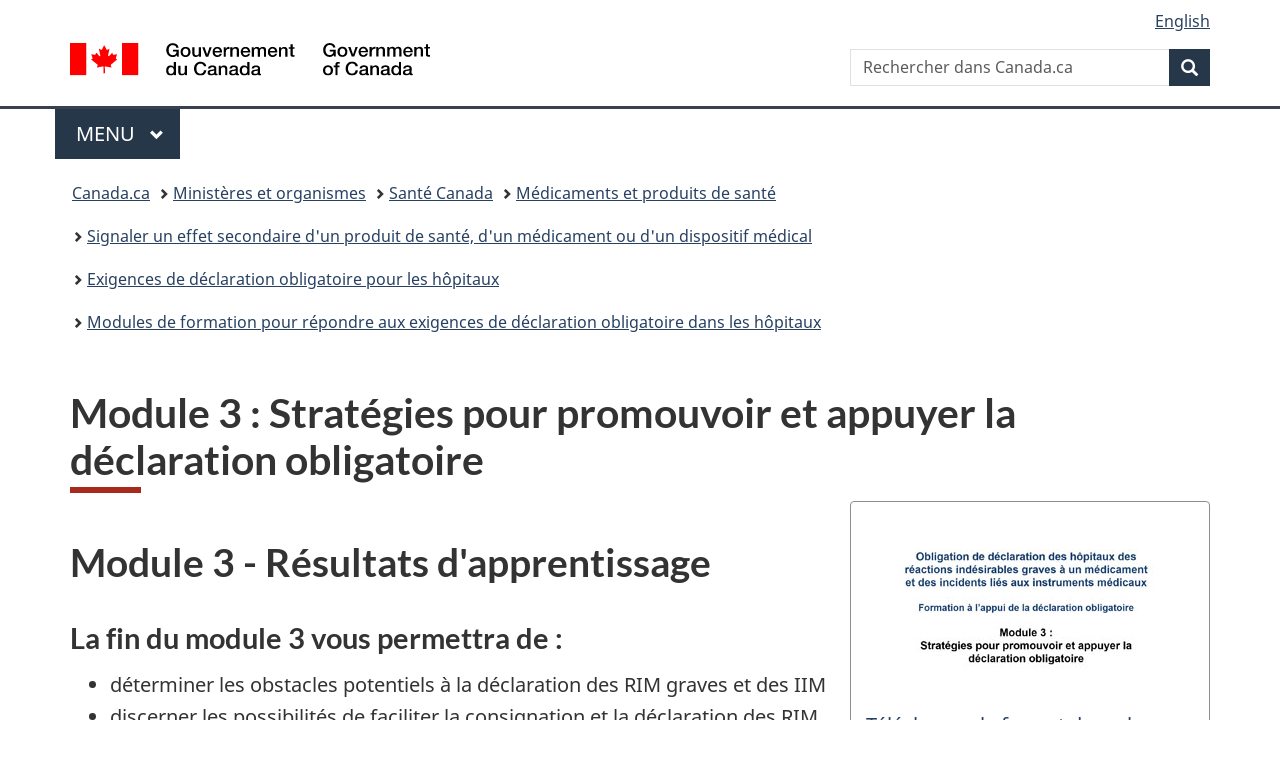

--- FILE ---
content_type: text/html;charset=utf-8
request_url: https://www.canada.ca/fr/sante-canada/services/medicaments-produits-sante/medeffet-canada/declaration-effets-indesirables/declaration-obligatoire-hopitaux/education/module-3.html
body_size: 15470
content:
<!doctype html>


<html class="no-js" dir="ltr" lang="fr" xmlns="http://www.w3.org/1999/xhtml">

<head prefix="og: http://ogp.me/ns#">
    
<meta http-equiv="X-UA-Compatible" content="IE=edge"/>
<meta charset="utf-8"/>
<title>Module 3 :  Stratégies pour promouvoir et appuyer la déclaration obligatoire - Canada.ca</title>
<meta content="width=device-width,initial-scale=1" name="viewport"/>


	<link rel="schema.dcterms" href="http://purl.org/dc/terms/"/>
	<link rel="canonical" href="https://www.canada.ca/fr/sante-canada/services/medicaments-produits-sante/medeffet-canada/declaration-effets-indesirables/declaration-obligatoire-hopitaux/education/module-3.html"/>
    <link rel="alternate" hreflang="fr" href="https://www.canada.ca/fr/sante-canada/services/medicaments-produits-sante/medeffet-canada/declaration-effets-indesirables/declaration-obligatoire-hopitaux/education/module-3.html"/>
	
        <link rel="alternate" hreflang="en" href="https://www.canada.ca/en/health-canada/services/drugs-health-products/medeffect-canada/adverse-reaction-reporting/mandatory-hospital-reporting/education/module-3.html"/>
	
	
		<meta name="description" content="Le module éducatif aide à identifier et à surmonter les obstacles à la déclaration obligatoire des effets indésirables des médicaments et des incidents liés aux instruments médicaux dans les hôpitaux, à reconnaître les possibilités.
"/>
	
	
		<meta name="keywords" content="module pédagogique, Formation à l’appui, déclaration obligatoire, hôpitaux, réactions indésirables graves à un médicament, RIM graves, effet secondaire, effet indésirable, EI, incidents liés aux instruments médicaux, IIM, promouvoir, appuyer, obstacles, consignation, stratégies, systèmes, appuyer la mise en œuvre, engagement commun, innocuité des produits de santé, principaux partenaires
"/>
	
	
		<meta name="author" content="Santé Canada"/>
	
	
		<meta name="dcterms.title" content="Module 3 :  Stratégies pour promouvoir et appuyer la déclaration obligatoire"/>
	
	
		<meta name="dcterms.description" content="Le module éducatif aide à identifier et à surmonter les obstacles à la déclaration obligatoire des effets indésirables des médicaments et des incidents liés aux instruments médicaux dans les hôpitaux, à reconnaître les possibilités.
"/>
	
	
		<meta name="dcterms.creator" content="Santé Canada"/>
	
	
	
		<meta name="dcterms.language" title="ISO639-2/T" content="fra"/>
	
	
	
		<meta name="dcterms.issued" title="W3CDTF" content="2020-02-06"/>
	
	
		<meta name="dcterms.modified" title="W3CDTF" content="2020-02-06"/>
	
	
	
		<meta name="dcterms.spatial" content="Canada"/>
	
	
		<meta name="dcterms.type" content="éducation et sensibilisation"/>
	
	
	
	
	
		<meta name="dcterms.identifier" content="Santé_Canada"/>
	
	
	
        



	<meta prefix="fb: https://www.facebook.com/2008/fbml" property="fb:pages" content="378967748836213, 160339344047502, 184605778338568, 237796269600506, 10860597051, 14498271095, 209857686718, 160504807323251, 111156792247197, 113429762015861, 502566449790031, 312292485564363, 1471831713076413, 22724568071, 17294463927, 1442463402719857, 247990812241506, 730097607131117, 1142481292546228, 1765602380419601, 131514060764735, 307780276294187, 427238637642566, 525934210910141, 1016214671785090, 192657607776229, 586856208161152, 1146080748799944, 408143085978521, 490290084411688, 163828286987751, 565688503775086, 460123390028, 318424514044, 632493333805962, 370233926766473, 173004244677, 1562729973959056, 362400293941960, 769857139754987, 167891083224996, 466882737009651, 126404198009505, 135409166525475, 664638680273646, 169011506491295, 217171551640146, 182842831756930, 1464645710444681, 218822426028, 218740415905, 123326971154939, 125058490980757, 1062292210514762, 1768389106741505, 310939332270090, 285960408117397, 985916134909087, 655533774808209, 1522633664630497, 686814348097821, 230798677012118, 320520588000085, 103201203106202, 273375356172196, 61263506236, 353102841161, 1061339807224729, 1090791104267764, 395867780593657, 1597876400459657, 388427768185631, 937815283021844, 207409132619743, 1952090675003143, 206529629372368, 218566908564369, 175257766291975, 118472908172897, 767088219985590, 478573952173735, 465264530180856, 317418191615817, 428040827230778, 222493134493922, 196833853688656, 194633827256676, 252002641498535, 398018420213195, 265626156847421, 202442683196210, 384350631577399, 385499078129720, 178433945604162, 398240836869162, 326182960762584, 354672164565195, 375081249171867, 333050716732105, 118996871563050, 240349086055056, 119579301504003, 185184131584797, 333647780005544, 306255172770146, 369589566399283, 117461228379000, 349774478396157, 201995959908210, 307017162692056, 145928592172074, 122656527842056">


	


    


	<script src="//assets.adobedtm.com/be5dfd287373/abb618326704/launch-3eac5e076135.min.js"></script>










<link rel="stylesheet" href="https://use.fontawesome.com/releases/v5.15.4/css/all.css" integrity="sha256-mUZM63G8m73Mcidfrv5E+Y61y7a12O5mW4ezU3bxqW4=" crossorigin="anonymous"/>
<script blocking="render" src="/etc/designs/canada/wet-boew/js/gcdsloader.min.js"></script>
<link rel="stylesheet" href="/etc/designs/canada/wet-boew/css/theme.min.css"/>
<link href="/etc/designs/canada/wet-boew/assets/favicon.ico" rel="icon" type="image/x-icon"/>
<noscript><link rel="stylesheet" href="/etc/designs/canada/wet-boew/css/noscript.min.css"/></noscript>







                              <script>!function(a){var e="https://s.go-mpulse.net/boomerang/",t="addEventListener";if("False"=="True")a.BOOMR_config=a.BOOMR_config||{},a.BOOMR_config.PageParams=a.BOOMR_config.PageParams||{},a.BOOMR_config.PageParams.pci=!0,e="https://s2.go-mpulse.net/boomerang/";if(window.BOOMR_API_key="KBFUZ-C9D7G-RB8SX-GRGEN-HGMC9",function(){function n(e){a.BOOMR_onload=e&&e.timeStamp||(new Date).getTime()}if(!a.BOOMR||!a.BOOMR.version&&!a.BOOMR.snippetExecuted){a.BOOMR=a.BOOMR||{},a.BOOMR.snippetExecuted=!0;var i,_,o,r=document.createElement("iframe");if(a[t])a[t]("load",n,!1);else if(a.attachEvent)a.attachEvent("onload",n);r.src="javascript:void(0)",r.title="",r.role="presentation",(r.frameElement||r).style.cssText="width:0;height:0;border:0;display:none;",o=document.getElementsByTagName("script")[0],o.parentNode.insertBefore(r,o);try{_=r.contentWindow.document}catch(O){i=document.domain,r.src="javascript:var d=document.open();d.domain='"+i+"';void(0);",_=r.contentWindow.document}_.open()._l=function(){var a=this.createElement("script");if(i)this.domain=i;a.id="boomr-if-as",a.src=e+"KBFUZ-C9D7G-RB8SX-GRGEN-HGMC9",BOOMR_lstart=(new Date).getTime(),this.body.appendChild(a)},_.write("<bo"+'dy onload="document._l();">'),_.close()}}(),"".length>0)if(a&&"performance"in a&&a.performance&&"function"==typeof a.performance.setResourceTimingBufferSize)a.performance.setResourceTimingBufferSize();!function(){if(BOOMR=a.BOOMR||{},BOOMR.plugins=BOOMR.plugins||{},!BOOMR.plugins.AK){var e=""=="true"?1:0,t="",n="clm757icc2txg2lvqm3a-f-7e2604a62-clientnsv4-s.akamaihd.net",i="false"=="true"?2:1,_={"ak.v":"39","ak.cp":"780901","ak.ai":parseInt("231651",10),"ak.ol":"0","ak.cr":8,"ak.ipv":4,"ak.proto":"h2","ak.rid":"3e4f740a","ak.r":51208,"ak.a2":e,"ak.m":"dscb","ak.n":"essl","ak.bpcip":"18.217.254.0","ak.cport":59156,"ak.gh":"23.209.83.15","ak.quicv":"","ak.tlsv":"tls1.3","ak.0rtt":"","ak.0rtt.ed":"","ak.csrc":"-","ak.acc":"","ak.t":"1769308982","ak.ak":"hOBiQwZUYzCg5VSAfCLimQ==axmfPc/x1nzyqy0BN5m/QVGelD8ZejrZJigZc7na+WLbdvUsnlRnCg2uDWIxBvlpqhagiTceSJY9tKGYuIj8egzpajVGWtyjpBry+qcOBVW88YtbaXf8fDX5YDKHooTDjRZL9YrpWeHRqY5gojeGQzVbC6eHigIkVhLSiTcYUzfVhq3GqH9FgXpjcI2vtA1p9R/luelCQuSefDSXnsXf957umfxNkKlDEDCUy8sGUJdtOypFiJlIt+guTmfBsTmxjzS8OOlA/7fwLMuhlqfS5n3bMHVFz7N5YBB6KeJG+N9DI/gaJf145btTr1TBgdjvPgUZoLxQXKAk58Ybo8NlctoMHydrFYVenwlfC50nGiIgubXmpm5qbT/fOyM/JItzGlh1215Tfa9Icc7clsn4t5DCxo/VcoTbzGkIPtRrtUo=","ak.pv":"821","ak.dpoabenc":"","ak.tf":i};if(""!==t)_["ak.ruds"]=t;var o={i:!1,av:function(e){var t="http.initiator";if(e&&(!e[t]||"spa_hard"===e[t]))_["ak.feo"]=void 0!==a.aFeoApplied?1:0,BOOMR.addVar(_)},rv:function(){var a=["ak.bpcip","ak.cport","ak.cr","ak.csrc","ak.gh","ak.ipv","ak.m","ak.n","ak.ol","ak.proto","ak.quicv","ak.tlsv","ak.0rtt","ak.0rtt.ed","ak.r","ak.acc","ak.t","ak.tf"];BOOMR.removeVar(a)}};BOOMR.plugins.AK={akVars:_,akDNSPreFetchDomain:n,init:function(){if(!o.i){var a=BOOMR.subscribe;a("before_beacon",o.av,null,null),a("onbeacon",o.rv,null,null),o.i=!0}return this},is_complete:function(){return!0}}}}()}(window);</script></head>

<body vocab="http://schema.org/" typeof="WebPage" resource="#wb-webpage" class="">

    




    
        
        
        <div class="newpar new section">

</div>

    
        
        
        <div class="par iparys_inherited">

    
    
    
    
        
        
        <div class="global-header"><nav><ul id="wb-tphp">
	<li class="wb-slc"><a class="wb-sl" href="#wb-cont">Passer au contenu principal</a></li>
	<li class="wb-slc"><a class="wb-sl" href="#wb-info">Passer à « Au sujet du gouvernement »</a></li>
	
</ul></nav>

<header>
	<div id="wb-bnr" class="container">
		<div class="row">
			
			<section id="wb-lng" class="col-xs-3 col-sm-12 pull-right text-right">
    <h2 class="wb-inv">Sélection de la langue</h2>
    <div class="row">
        <div class="col-md-12">
            <ul class="list-inline mrgn-bttm-0">
                <li>
                    <a lang="en" href="/en/health-canada/services/drugs-health-products/medeffect-canada/adverse-reaction-reporting/mandatory-hospital-reporting/education/module-3.html">
                        
                        
                            <span class="hidden-xs" translate="no">English</span>
                            <abbr title="English" class="visible-xs h3 mrgn-tp-sm mrgn-bttm-0 text-uppercase" translate="no">en</abbr>
                        
                    </a>
                </li>
                
                
            </ul>
        </div>
    </div>
</section>
				<div class="brand col-xs-9 col-sm-5 col-md-4" property="publisher" resource="#wb-publisher" typeof="GovernmentOrganization">
					
                    
					
						
						<a href="/fr.html" property="url">
							<img src="/etc/designs/canada/wet-boew/assets/sig-blk-fr.svg" alt="Gouvernement du Canada" property="logo"/>
							<span class="wb-inv"> /
								
								<span lang="en">Government of Canada</span>
							</span>
						</a>
					
					<meta property="name" content="Gouvernement du Canada"/>
					<meta property="areaServed" typeof="Country" content="Canada"/>
					<link property="logo" href="/etc/designs/canada/wet-boew/assets/wmms-blk.svg"/>
				</div>
				<section id="wb-srch" class="col-lg-offset-4 col-md-offset-4 col-sm-offset-2 col-xs-12 col-sm-5 col-md-4">
					<h2>Recherche</h2>
					
<form action="/fr/sr/srb.html" method="get" name="cse-search-box" role="search">
	<div class="form-group wb-srch-qry">
		
		    <label for="wb-srch-q" class="wb-inv">Rechercher dans Canada.ca</label>
			<input id="wb-srch-q" list="wb-srch-q-ac" class="wb-srch-q form-control" name="q" type="search" value="" size="34" maxlength="170" placeholder="Rechercher dans Canada.ca"/>
		    
		

		<datalist id="wb-srch-q-ac">
		</datalist>
	</div>
	<div class="form-group submit">
	<button type="submit" id="wb-srch-sub" class="btn btn-primary btn-small" name="wb-srch-sub"><span class="glyphicon-search glyphicon"></span><span class="wb-inv">Recherche</span></button>
	</div>
</form>

				</section>
		</div>
	</div>
	<hr/>
	
	<div class="container"><div class="row">
		
        <div class="col-md-8">
        <nav class="gcweb-menu" typeof="SiteNavigationElement">
		<h2 class="wb-inv">Menu</h2>
		<button type="button" aria-haspopup="true" aria-expanded="false">Menu<span class="wb-inv"> principal</span> <span class="expicon glyphicon glyphicon-chevron-down"></span></button>
<ul role="menu" aria-orientation="vertical" data-ajax-replace="/content/dam/canada/sitemenu/sitemenu-v2-fr.html">
	<li role="presentation"><a role="menuitem" tabindex="-1" href="https://www.canada.ca/fr/services/emplois.html">Emplois et milieu de travail</a></li>
	<li role="presentation"><a role="menuitem" tabindex="-1" href="https://www.canada.ca/fr/services/immigration-citoyennete.html">Immigration et citoyenneté</a></li>
	<li role="presentation"><a role="menuitem" tabindex="-1" href="https://voyage.gc.ca/">Voyage et tourisme</a></li>
	<li role="presentation"><a role="menuitem" tabindex="-1" href="https://www.canada.ca/fr/services/entreprises.html">Entreprises et industrie</a></li>
	<li role="presentation"><a role="menuitem" tabindex="-1" href="https://www.canada.ca/fr/services/prestations.html">Prestations</a></li>
	<li role="presentation"><a role="menuitem" tabindex="-1" href="https://www.canada.ca/fr/services/sante.html">Santé</a></li>
	<li role="presentation"><a role="menuitem" tabindex="-1" href="https://www.canada.ca/fr/services/impots.html">Impôts</a></li>
	<li role="presentation"><a role="menuitem" tabindex="-1" href="https://www.canada.ca/fr/services/environnement.html">Environnement et ressources naturelles</a></li>
	<li role="presentation"><a role="menuitem" tabindex="-1" href="https://www.canada.ca/fr/services/defense.html">Sécurité nationale et défense</a></li>
	<li role="presentation"><a role="menuitem" tabindex="-1" href="https://www.canada.ca/fr/services/culture.html">Culture, histoire et sport</a></li>
	<li role="presentation"><a role="menuitem" tabindex="-1" href="https://www.canada.ca/fr/services/police.html">Services de police, justice et urgences</a></li>
	<li role="presentation"><a role="menuitem" tabindex="-1" href="https://www.canada.ca/fr/services/transport.html">Transport et infrastructure</a></li>
	<li role="presentation"><a role="menuitem" tabindex="-1" href="https://www.international.gc.ca/world-monde/index.aspx?lang=fra">Canada et le monde</a></li>
	<li role="presentation"><a role="menuitem" tabindex="-1" href="https://www.canada.ca/fr/services/finance.html">Argent et finances</a></li>
	<li role="presentation"><a role="menuitem" tabindex="-1" href="https://www.canada.ca/fr/services/science.html">Science et innovation</a></li>
	<li role="presentation"><a role="menuitem" tabindex="-1" href="https://www.canada.ca/fr/services/evenements-vie.html">Gérer les événements de la vie</a></li>	
</ul>

		
        </nav>   
        </div>
		
		
		
    </div></div>
	
		<nav id="wb-bc" property="breadcrumb"><h2 class="wb-inv">Vous êtes ici :</h2><div class="container"><ol class="breadcrumb">
<li><a href='/fr.html'>Canada.ca</a></li>
<li><a href='/fr/gouvernement/min.html'>Ministères et organismes</a></li>
<li><a href='/fr/sante-canada.html'>Santé Canada</a></li>
<li><a href='/fr/sante-canada/services/medicaments-produits-sante.html'>Médicaments et produits de santé</a></li>
<li><a href='/fr/sante-canada/services/medicaments-produits-sante/medeffet-canada/declaration-effets-indesirables.html'>Signaler un effet secondaire d&#39;un produit de santé, d&#39;un médicament ou d&#39;un dispositif médical</a></li>
<li><a href='/fr/sante-canada/services/medicaments-produits-sante/medeffet-canada/declaration-effets-indesirables/declaration-obligatoire-hopitaux.html'>Exigences de déclaration obligatoire pour les hôpitaux</a></li>
<li><a href='/fr/sante-canada/services/medicaments-produits-sante/medeffet-canada/declaration-effets-indesirables/declaration-obligatoire-hopitaux/education.html'>Modules de formation pour répondre aux exigences de déclaration obligatoire dans les hôpitaux</a></li>
</ol></div></nav>


	

  
</header>
</div>

    

</div>

    




	



    
    

    
    
        <main property="mainContentOfPage" resource="#wb-main" typeof="WebPageElement" class="container">
            
            <div class="mwstitle section">

    <h1 property="name" id="wb-cont" dir="ltr">
Module 3 : Stratégies pour promouvoir et appuyer la déclaration obligatoire</h1>
	</div>
<div class="mwscolumns section">

    <div class="row ">
        
            <div class="col-md-4 pull-right">
                <div class="mwspanel section">




    

    <div class="panel panel-default">
        <div class="panel-body">
            <div class="mwsbodytext text parbase section">
    

    
        <p><img src="/content/dam/hc-sc/images/services/drugs-health-products/medeffect-canada/adverse-reaction-reporting/mandatory-hospital-reporting/education/module-3/pub-fra.jpg" alt="vignette" class="img-responsive"></p>
<p><a href="/content/dam/hc-sc/documents/services/drugs-health-products/medeffect-canada/adverse-reaction-reporting/mandatory-hospital-reporting/education/module-3/Module%203_Strat%c3%a9gies_ObligationDeD%c3%a9claration_12aout2019.pptx">Télécharger le format de rechange</a><br>
(Format PowerPoint, 908 Ko, 29 pages)</p>
<p><strong>Organisation :</strong> <a href="/fr/sante-canada.html">Santé Canada</a></p>
<p><strong>Publiée :</strong> 2019-12-13</p>

    


</div>


        </div>

        
    </div>

    


</div>


            </div>
        
            <div class="col-md-auto">
                <div class="mwsgeneric-base-html parbase section">



    <h2>Module 3 - Résultats  d'apprentissage</h2>
<h3>La fin du module 3 vous  permettra de :</h3>
<ul>
  <li>déterminer les obstacles potentiels  à la déclaration des RIM graves et des IIM </li>
  <li>discerner les possibilités de  faciliter la consignation et la déclaration des RIM graves et des IIM </li>
  <li>décrire les stratégies et les  systèmes visant à appuyer la mise en œuvre de la consignation et de la  déclaration des RIM graves et des IIM</li>
  <li>décrire l'engagement commun à  l'égard de l'innocuité des produits de santé et reconnaître les principaux  partenaires concernés</li>
</ul>
<h2>Module 3 - Sujets abordés</h2>
<ul>
  <li>Faciliter la production de  déclarations : obstacles et opportunités</li>
  <li>Stratégies et systèmes pour appuyer  la mise en œuvre </li>
  <li>Engagement commun à l'égard de  l'innocuité des produits de santé</li>
  <li>Éléments essentiels à retenir</li>
  <li>Abréviations</li>
  <li>Ressources</li>
</ul>
<figure>
  <figcaption>
    <h3>Modèle théorique de la  déclaration par les hôpitaux des RIM graves et des IIM</h3>
  </figcaption>
  <p><strong>Le module 3</strong> décrit les stratégies pour promouvoir et  appuyer la déclaration obligatoire.</p>
  <p><img src="/content/dam/hc-sc/images/services/drugs-health-products/medeffect-canada/adverse-reaction-reporting/mandatory-hospital-reporting/education/module-3/fig01-fra.jpg" alt="Figure 1" class="img-responsive"></p>
  <p> Source&nbsp;:  Le cycle décision-action lié aux RIM graves et aux IIM. ISMP Canada,  Organisation des normes en santé (HSO), ICSP; 2019</p>
  <details>
    <summary>Équivalent textuel</summary>
    <p>Un  diagramme circulaire représente le cycle décision-action  relatif aux RIM graves et aux IIM devant  être déclarés par les hôpitaux. </p>
    <p>En  résumé, ce graphique illustre le document de  RIM graves ou de IIM de l'équipe  soignante et des patients. Signaler un RIM grave  ou un IIM à Santé Canada est appuyé par les  systèmes et processus hospitaliers. Santé Canada examine  et évalue les rapports et les autres sources de données. Santé  Canada communique les constatations en matière  de sécurité à tous les canadiens. Ceci termine le cycle </p>
    <p>Le  diagramme superpose deux forme  rectangulaires jaunes autour de parties spécifiques du cycle décision-action. </p>
    <p>Le  premier rectangle jaune est situé autour de&nbsp;: </p>
    <ul>
      <li>L'équipe  soignante et le patient qui documente la RIM grave ou à l'IIM. </li>
    </ul>
    <p>Le  deuxième rectangle jaune est situé autour de&nbsp;: </p>
    <ul>
      <li>Les  systèmes et processus hospitaliers qui appuient les  signalements à Santé Canada. </li>
    </ul>
  </details>
</figure>
<h2>Faciliter la production de  déclarations : obstacles et opportunités </h2>
<h3>Obstacles potentiels à la  production de déclarations</h3>
<ul>
  <li><strong>Les limites en ressources et en temps, </strong>comme l'horaire de travail et l'effectif dans  les établissements de santé</li>
  <li><strong>Le manque de familiarité </strong>avec le processus de déclaration (ce qu'il faut déclarer, quand et  comment)</li>
  <li><strong>Le manque de sensibilisation </strong>à l'importance de la déclaration</li>
  <li><strong>Le manque de soutien technologique</strong> pour simplifier le processus de déclaration </li>
  <li><strong>Le laisser-aller </strong>qui laisse présumer que les RIM graves et les IIM ont déjà été signalés</li>
  <li><strong>L'incertitude</strong> quant à l'association d'un médicament ou d'un instrument médical avec la  blessure causée au patient </li>
  <li><strong>La crainte des conséquences </strong>et la perception que la déclaration pourrait  avoir des répercussions négatives </li>
  <li><strong>Une rétroaction limitée</strong> puisque l'information sur le suivi peut ne pas être disponible ou  accessible aux personnes qui déclarent des cas</li>
</ul>
<h3>Questions d'auto-évaluation  pour les hôpitaux</h3>
<p>Les  questions d'auto-évaluation suivantes peuvent être utiles pour identifier les  occasions de vous préparer à la mise en œuvre de la déclaration obligatoire  dans votre hôpital :</p>
<ul>
  <li>De  quelle façon fait-on la promotion de la consignation et de la déclaration des  RIM graves et des IIM? </li>
  <li>Les  politiques et procédures de notre hôpital sont-elles conformes aux exigences de  déclaration obligatoire?</li>
  <li>Les  systèmes de notre hôpital peuvent-ils être optimisés pour faciliter la  consignation et la déclaration?</li>
  <li>Comment  peut-on sensibiliser davantage les gens à la consignation et à la déclaration  des RIM graves et des IIM et mieux les faire connaître?</li>
  <li>La  direction de notre hôpital a-t-elle créé un environnement propice à la  consignation et à la déclaration des RIM graves et des IIM?</li>
  <li>Les  patients et les membres de leur famille sont-ils habilités à poser des  questions et à participer au suivi de leurs traitements?</li>
  <li>Les  programmes d'orientation ou de formation incluent-ils les notions de  consignation et de déclaration des RIM graves et des IIM?</li>
  <li>L'apprentissage  ou la rétroaction résultant des déclarations de RIM graves et d'IIM sont-ils  communiqués aux fournisseurs de soins de santé? </li>
</ul>
<h2>Stratégies et systèmes  pour appuyer la mise en œuvre</h2>
<p><strong>Remarque  : Santé Canada n'appuie aucune stratégie ou aucun système en particulier. </strong></p>
<p><strong>Les  exemples suivants sont fournis, par ordre alphabétique, à titre d'information  seulement.</strong></p>
<h3>Considérations  stratégiques et opérationnelles pour les équipes</h3>
<ul>
  <li><strong>Créer une équipe multidisciplinaire (p. ex., une « équipe de sécurité ») </strong>pour appuyer la  consignation et la déclaration des RIM graves et des IIM et pour aider à :
    <ul>
      <li>identifier  les RIM graves et les IIM grâce à une surveillance proactive;</li>
      <li>remplir  et présenter des déclarations de RIM graves et d'IIM;</li>
      <li>diffuser  les leçons tirées de la déclaration des RIM graves et des IIM;</li>
      <li>fournir  encadrement et formation;</li>
      <li>permettre  l'amélioration continue de la qualité des processus de déclaration des RIM  graves et des IIM; et </li>
      <li>fournir  des mises à jour régulières à la haute direction.</li>
    </ul>
  </li>
  <li><strong>Désigner des « champions » </strong>pour aider à diriger les efforts de  déclaration des RIM graves et des IIM ou fournir un soutien pour identifier et  présenter les déclarations de RIM graves ou d'IIM à Santé Canada.</li>
  <li><strong>Déterminer les possibilités de  réseautage </strong>pour  appuyer la collaboration et l'engagement commun à l'égard de la consignation et  de la déclaration des RIM graves et des IIM.</li>
</ul>
<h3>EXEMPLE : Collaboration à  l'échelle provinciale - Alberta Health Services</h3>
<ul>
  <li>Une <strong>approche provinciale  centralisée </strong>a été élaborée pour les déclarations de RIM graves et  l'amélioration des déclarations d'IIM.
    <ul>
      <li>Un  groupe de travail provincial est en place pour coordonner l'initiative</li>
      <li>Comprend  un processus centralisé pour recevoir, examiné et déclarer davantage</li>
    </ul>
  </li>
  <li>L'Alberta met en œuvre un système  d'information clinique à l'échelle de la province
    <ul>
      <li>Tous  les sites utiliseront un seul <strong>dossier de santé électronique </strong></li>
      <li>Un  déploiement progressif s'échelonnera sur cinq ans dans toute la province</li>
      <li>La  déclaration des RIM graves sera intégrée au dossier de santé électronique </li>
      <li>Les  déclarations d'IIM seront reliées à partir du dossier de santé électronique  ainsi que de l'intranet d'Alberta Health Services</li>
    </ul>
  </li>
</ul>
<p>Source :  Alberta Health Services, 2019.</p>
<h3>EXEMPLE : Collaboration à  l'échelle provinciale - Colombie-Britannique</h3>
<ul>
  <li>Le BCPSLS (BC Patient Safety &amp;  Learning System ou Système de suivi de la sécurité des patients de la C.-B.) s'est <strong>associé</strong> au ministère de la Santé de la Colombie-Britannique, aux régies  de la santé et à Santé Canada pour créer une stratégie provinciale visant à  mettre en œuvre les exigences de déclaration obligatoire.</li>
  <li>Cette <strong>stratégie provinciale </strong>comprend  :
    <ul>
      <li>l'utilisation  d'un système provincial établi de déclaration des incidents (BCPSLS) pour  déclarer les RIM et les IIM;</li>
      <li>un  comité directeur et des groupes de travail pour guider et mettre en œuvre la démarche;  et</li>
      <li>une  campagne de communication et d'éducation visant à promouvoir la production de  déclarations.</li>
    </ul>
  </li>
  <li>Le comité directeur et les groupes  de travail sont composés de représentants du BCPSLS, du ministère de la Santé  de la Colombie-Britannique, de Santé Canada, des secteurs de la pharmacie, du  génie biomédical, de la chaîne d'approvisionnement et des équipes de gestion de  la qualité, de la sécurité et du risque.</li>
</ul>
<p>Source :  Siège social du BCPSLS, 2019.</p>
<h3>EXEMPLE : Collaboration à  l'échelle provinciale - Autorités sanitaires de Terre-Neuve-et-Labrador</h3>
<ul>
  <li>Dans la province de  Terre-Neuve-et-Labrador, le ministère de la Santé et des Services  communautaires s'est associé aux quatre régies régionales de la santé au sein  d'un comité directeur pour créer une stratégie provinciale de mise en œuvre des  exigences de déclaration obligatoire.</li>
  <li>Ce <strong>comité directeur provincial </strong>a  pour mandat de :
    <ul>
      <li>déterminer  le mode de production des déclarations obligatoires le plus efficace et efficient;</li>
      <li>promouvoir  la collaboration interdisciplinaire en matière de déclaration obligatoire ; et</li>
      <li>mettre  en œuvre une approche éducative.</li>
    </ul>
  </li>
  <li>Le comité directeur est composé de  représentants des équipes de gestion de la qualité, de la sécurité des patients  et du risque, des services pharmaceutiques, des soins infirmiers, des services  biomédicaux et des technologies de l'information, ainsi que de médecins.</li>
</ul>
<p>Source :  Ministère de la Santé et des Services communautaires, Terre-Neuve-et-Labrador,  2019.</p>
<h3>EXEMPLE : L'approche  particulière d'un hôpital - Québec (CHU Sainte-Justine)</h3>
<p>But :  Collaboration entre le pharmacien et l'archiviste médical pour diriger la mise  en œuvre de la déclaration obligatoire des RIM graves.</p>
<ul>
  <li>Un coordonnateur de la  pharmacovigilance (pharmacien)
    <ul>
      <li>gère  la déclaration des RIM graves à Santé Canada; et </li>
      <li>examine  et diffuse les communications de Santé Canada au sujet des risques.</li>
    </ul>
  </li>
  <li>Un <strong>archiviste médical </strong>(parmi  le personnel responsable des dossiers médicaux) codifie les RIM graves à partir  des notes du dossier médical du patient et envoie l'information au  coordonnateur de la pharmacovigilance.</li>
</ul>
<p>Remarques :</p>
<ul>
  <li>Une  RIM grave peut être omise si elle n'est pas bien consignée dans le dossier  médical. Il est donc utile d'offrir de la formation aux fournisseurs de soins  de santé sur la consignation des RIM.</li>
  <li>Il  est également utile de prévoir un processus pour consigner une RIM grave  identifiée par l'archiviste médical après le congé du patient.</li>
</ul>
<p>Source : CHU Sainte-Justine, Québec, 2019.</p>
<h3>Considérations  stratégiques et opérationnelles relatives à la technologie</h3>
<ul>
  <li>Intégrer le processus de production  de déclarations dans les systèmes d'acheminement du travail et les systèmes  technologiques afin de rendre les déclarations aussi efficaces et efficientes  que possible.
    <ul>
      <li>Explorer  les possibilités d'intégrer les déclarations de RIM graves et d'IIM dans les <strong>systèmes  de dossiers de santé électroniques </strong>(ou de dossiers médicaux électroniques)</li>
      <li>Explorer  les possibilités d'intégrer la déclaration des RIM graves ou des IIM dans les <strong>systèmes  électroniques de déclaration des incidents</strong></li>
      <li>Explorer  les possibilités d'utiliser le <strong>système d'information pharmaceutique </strong>pour  consigner les RIM graves et faciliter les déclarations à Santé Canada</li>
    </ul>
  </li>
  <li>Pour faciliter la <strong>traçabilité</strong> des RIM graves et des IIM <strong>à un produit particulier</strong>, les systèmes  technologiques et les pratiques de consignation peuvent devoir tenir compte des  identificateurs propres à ce produit :
    <ul>
      <li>Numéro  d'identification du médicament (DIN) pour les médicaments, les désinfectants et  les produits biologiques / biosimilaires</li>
      <li>Identificateur  de matériel, numéro de catalogue ou nom de modèle pour les instruments médicaux</li>
      <li>Marque  nominative pour tous les produits de santé</li>
      <li>Nom  du fabricant pour tous les produits de santé</li>
    </ul>
  </li>
  <li>Étudier  la faisabilité du soutien d'une équipe désignée (p. ex., l'équipe des dossiers  de santé, l'équipe de sécurité des patients ou l'équipe de gestion des risques)  pour assurer le suivi des RIM graves et des IIM provenant du ou des systèmes de  consignation/codification de l'hôpital.</li>
</ul>
<h3>EXEMPLE : Système de  déclaration des RIM graves et des IIM dans les hôpitaux - Alberta Health  Services</h3>
<h4>Déclaration des RIM</h4>
<ul>
  <li>La fonctionnalité de déclaration des  RIM sera entièrement intégrée au dossier de santé électronique
    <ul>
      <li>S'applique  aux sites qui ont mis en œuvre le nouveau logiciel de dossiers médicaux  électroniques</li>
    </ul>
  </li>
  <li>Le système provincial actuel de  déclaration et d'apprentissage en ligne sera utilisé comme approche provisoire
    <ul>
      <li>S'applique  aux sites qui n'ont pas encore mis en œuvre le nouveau logiciel de dossiers  médicaux électroniques </li>
    </ul>
  </li>
</ul>
<p><strong>Déclaration des IIM</strong></p>
<ul>
  <li>Il existe des équipes centralisées de  soutien à la sécurité des instruments médicaux pour :
    <ul>
      <li>recevoir  les formulaires de déclaration des incidents;</li>
      <li>évaluer  les déclarations, faire enquête et prendre les mesures qui s'imposent; et</li>
      <li>faire  le suivi et dégager les tendances pour détecter rapidement les problèmes à plus  grande échelle.</li>
    </ul>
  </li>
  <li>Il y aura un lien vers le formulaire  de déclaration d'incident ou de problème lié à un instrument médical dans le  dossier de santé électronique et dans l'intranet d'Alberta Health Services.</li>
</ul>
<h3>EXEMPLE : Système de  déclaration des RIM graves et des IIM dans les hôpitaux - Système de sécurité  des patients et d'apprentissage de la Colombie-Britannique (BCPSLS)</h3>
<p>Le BCPSLS  est un système provincial de déclaration en ligne qui comprend la déclaration  des RIM et des IIM</p>
<p> Source :  Système de sécurité des patients et d'apprentissage de la Colombie-Britannique  (BCPSLS), 2019.</p>
<h3>EXEMPLE : Système de  déclaration des RIM dans les hôpitaux - Projet de recherche de la  Colombie-Britannique</h3>
<ul>
  <li><strong>ActionAde</strong> est un logiciel conçu pour faciliter la déclaration des RIM et s'intégrer aux  dossiers médicaux électroniques.</li>
  <li>Les objectifs du projet ActionADE  sont les suivants :
    <ul>
      <li><strong>Améliorer les données</strong> pour répondre aux besoins des  chercheurs, des agents chargés de la réglementation pharmaceutique et des  décideurs, ainsi qu'aider les établissements de santé à se conformer aux  nouvelles exigences fédérales de déclaration des RIM graves</li>
      <li><strong>Intégrer la consignation et la  production de déclarations</strong> aux pratiques de soins de santé existantes, aux dossiers médicaux  électroniques et à une base de données provinciale (prévue pour 2020 avec  PharmaNet)</li>
      <li><strong>Améliorer l'échange d'information</strong> entre les fournisseurs de soins de  santé (p. ex., les pharmaciens, urgentologues et omnipraticiens) et les  emplacements (p. ex., les hôpitaux et les pharmacies communautaires)</li>
      <li><strong>Fournir des alertes en temps  opportun</strong> pour  avertir et informer les cliniciens des RIM antérieures (p. ex., lorsque les  cliniciens tentent de prescrire ou de délivrer un médicament qui a déjà causé  des effets indésirables)</li>
    </ul>
  </li>
</ul>
<p>Source : <a href="http://actionade.org/about/overview/" title="ActionADE" rel="external">ActionADE</a> (en anglais seulement)</p>
<h3>EXEMPLE : Assurer le suivi  des RIM graves et des IIM grâce aux codes de diagnostic de la CIM-10-CA</h3>
<ul>
  <li>Partout au Canada, des  établissements saisissent des données administratives, cliniques et  démographiques sur tous les séjours à l'hôpital pour les transmettre à la Base  de données sur les congés des patients (BDCP) de l'Institut canadien  d'information sur la santé (ICIS). </li>
  <li>Au moment du congé du patient, le  dossier de santé est examiné et codé, conformément aux normes nationales, à  l'aide de la CIM-10-CA.
    <ul>
      <li>La  CIM-10-CA est une version canadienne élargie de la 10e version de la  Classification statistique internationale des maladies et des problèmes de  santé connexes. </li>
      <li>La  CIM-10-CA contient des codes pour les maladies, les signes et symptômes, les  constatations anormales, les plaintes, les circonstances sociales et les causes  externes de blessures ou de maladies.</li>
      <li>Le  système de codification de la CIM-10-CA peut être utilisé pour assurer le suivi  des RIM graves et des IIM.</li>
    </ul>
  </li>
  <li>Catégories d'effets indésirables  dans la CIM-10-CA :<br><table class="table table-bordered">
     <thead>
        <tr>
          <th>Codes des catégories d'effets indésirables</th>
          <th>Définitions des catégories d'effets indésirables </th>
          <th>Détails supplémentaires sur les catégories d'effets indésirables</th>
        </tr>
		 </thead>
		 <tbody>
        <tr>
          <th>Y40-Y59</th>
          <td>Réactions    indésirables durant l’utilisation thérapeutique d’un médicament ou d’une    substance biologique</td>
          <td>Les codes de    causes externes sont assignés lorsqu’un médicament/substance est utilisé tel    que prescrit ou destiné à un usage thérapeutique.</td>
        </tr>
        <tr>
          <th>Y70-Y82</th>
          <td>Réactions    indésirables avec des instrument médicaux</td>
          <td>Les codes de    causes externes sont assignés exclusivement s’il y a un dysfonctionnement    inattendu ou un bris d’un instrument.</td>
        </tr>
      </tbody>
    </table>
  </li>
  <li>Il y a certaines lacunes dans ce qui  est saisi pour satisfaire aux exigences de déclaration de la BDCP et ce qui est  nécessaire pour se conformer aux exigences de déclaration obligatoire :
    <ul>
      <li>La  codification de la BDCP de la CIM-10-CA de l'ICIS ne saisit pas les noms de  médicaments ou d'appareils/instruments en particulier ; cette information doit  donc être tirée du dossier de santé du patient pour la déclaration obligatoire.</li>
      <li>La  codification de la BDCP de la CIM-10-CA de l'ICIS est fondée sur les effets  indésirables préjudiciables consignés par les médecins*. </li>
      <li>La  codification de la BDCP de la CIM-10-CA de l'ICIS est fondée sur des événements  réels et ne permettrait pas de déceler un risque de blessure grave dans le cas  d'incidents liés aux instruments médicaux.</li>
    </ul>
  </li>
</ul>
<p>* La  réglementation sur la déclaration obligatoire n'exige pas la confirmation d'une  RIM grave ou d'un IIM par un médecin. </p>
<p> Source :  Institut canadien d'information sur la santé, 2019.</p>
<h3>Considérations stratégiques  et opérationnelles relatives à l'éducation</h3>
<ul>
  <li><strong>Se référer aux ressources de Santé Canada : &nbsp;</strong>
    <ul>
      <li><a href="https://www.patientsafetyinstitute.ca/fr/toolsresources/vanessas-law/pages/default.aspx" rel="external">Modules</a> – Soutien pédagogique à la déclaration obligatoire</li>
      <li><a href="/fr/sante-canada/services/publications/medicaments-et-produits-sante/declaration-hopitaux-affiche.html">Affiches</a> pour promouvoir la déclaration</li>
    </ul>
  </li>
  <li><strong>Inclure de la formation sur la déclaration des RIM graves et des IIM  dans :</strong>
    <ul>
      <li>les  programmes d'orientation;&nbsp;</li>
      <li>les  programmes d'enseignement et les programmes d'études des élèves; et</li>
      <li>les  programmes de formation continue.</li>
    </ul>
  </li>
  <li><strong>Donner aux patients et aux familles  les moyens </strong>de poser  des questions et de participer à la surveillance de leurs traitements </li>
  <li><strong>Partager des conseils pour  reconnaître une RIM grave ou IIM </strong>avec les fournisseurs de soins de santé
    <ul>
      <li>Déterminer  si les symptômes ressentis par le patient peuvent être dus à une RIM grave ou  un IIM</li>
    </ul>
  </li>
  <li><strong>Élaborer un processus </strong>(p. ex., bulletins d'information,  intranet) pour partager régulièrement au sein de l'hôpital les conclusions de  Santé Canada relatives aux RIM graves et aux IIM</li>
</ul>
<h2>Engagement commun à  l'égard de l'innocuité des produits de santé</h2>
<h3>Engagement commun à  l'égard de l'innocuité des produits de santé</h3>
<h4>Direction de l'hôpital</h4>
<ul>
  <li>Veiller à ce que des processus  soient mis en œuvre pour satisfaire aux exigences de déclaration obligatoire  des RIM graves et des IIM</li>
  <li>Favoriser une culture de la sécurité </li>
</ul>
<h4>Fournisseurs de soins de  santé</h4>
<ul>
  <li>Discuter des méfaits potentiels avec  les patients ; identifier et consigner les RIM graves et les IIM ; produire des  déclarations conformément aux politiques et procédures de l'hôpital</li>
  <li>Contribuer à la planification et à  la mise en œuvre d'initiatives en matière de sécurité, y compris l'éducation</li>
</ul>
<h4>Patients et consommateurs</h4>
<ul>
  <li>Déclarer une RIM grave ou un IIM à  un fournisseur de soins de santé, à un fabricant ou à Santé Canada avec le plus  de détails possible</li>
</ul>
<h4>Santé Canada</h4>
<ul>
  <li>Exploiter le Programme Canada  Vigilance et s'assurer que des méthodes sont en place pour recueillir et  évaluer les données sur les RIM graves et les IIM </li>
  <li>Gérer les risques et communiquer  l'information sur les nouveaux produits de santé aux intervenants pour leur  permettre de prendre des décisions éclairées</li>
</ul>
<h4>Culture de la sécurité</h4>
<p><strong>Une  culture de la sécurité se définit comme </strong>étant les croyances et les valeurs  sous-jacentes d'une organisation en ce qui a trait à la sécurité en tant que  priorité.<sup><a class="fn-lnk" href="#fn1"><span class="wb-inv">Note de bas de page </span>1</a></sup></p>
<p> Une culture  de la sécurité facilite la déclaration :</p>
<ul>
  <li>Un milieu de travail positif et  encourageant qui reconnaît la valeur des efforts de déclaration et qui en  reconnaît la valeur peut accroître la probabilité de déclaration.&nbsp;</li>
  <li>La confiance, la transparence et la  communication ouverte, lorsqu'un méfait causé par des médicaments ou des  instruments médicaux est identifié, peuvent orienter l'approche d'un  fournisseur de soins de santé en matière de déclaration.</li>
  <li>Le partenariat avec les patients et  les familles est un élément important d'une culture de la sécurité.</li>
</ul>
<h3>Partenaires clés en  matière d'innocuité des produits de santé</h3>
<p>Partenaires clés&nbsp;:</p>
<ul>
  <li>Organismes  internationaux de surveillance</li>
  <li>Gouvernements  fédéral et provinciaux</li>
  <li>Éducateurs  professionnels de la santé</li>
  <li>Fabricants  de produits de santé</li>
  <li>Fournisseurs  de soins de santé</li>
  <li>Organismes  de soins de santé</li>
  <li>Patients  et consommateurs</li>
  <li>Médias</li>
</ul>
<h2>Éléments essentiels  à retenir</h2>
<ul>
  <li><strong>Les obstacles potentiels à la  déclaration des RIM graves et des IIM </strong>comprennent les limites en ressources et en  temps, l'inexpérience, l'incertitude, la méconnaissance, le manque de soutien  technologique, le laisser-aller, la crainte des conséquences et la rétroaction  limitée.</li>
  <li><strong>Les considérations stratégiques et  opérationnelles </strong>comprennent  les stratégies et les systèmes à l'appui de la mise en œuvre de la consignation  et de la déclaration des RIM graves et des IIM.</li>
  <li><strong>Un engagement commun à l'égard de  l'innocuité des produits de santé </strong>comprend de nombreux partenaires clés dont les rôles sont importants et  complémentaires.</li>
</ul>
<h2>Abréviations</h2>
<dl>
  <dt>BCPSLS : </dt>
  <dd>British Columbia  Patient Safety &amp; Learning System (Système de sécurité des patients et  d'apprentissage de la Colombie-Britannique)</dd>
  <dt> BDCP :</dt>
  <dd> Base de données sur les congés des  patients</dd>
  <dt> C.-B. : </dt>
  <dd>Colombie-Britannique</dd>
  <dt> CHU : </dt>
  <dd>Centre hospitalier universitaire</dd>
  <dt> CMI-10-CA  : </dt>
  <dd>Classification  statistique internationale des maladies et des problèmes de santé connexes, 10e  version, Canada</dd>
  <dt> DIN : </dt>
  <dd>Numéro d'identification du  médicament</dd>
  <dt> ICIS : </dt>
  <dd>Institut canadien d'information sur  la santé</dd>
  <dt> IIM : </dt>
  <dd>Incident lié aux instruments  médicaux</dd>
  <dt> RIM : </dt>
  <dd>Réaction indésirable à un  médicament</dd>
</dl>
<h2>Ressources</h2>
<ul>
  <li><a href="/content/dam/hc-sc/documents/services/drugs-health-products/medeffect-canada/adverse-reaction-reporting/drugs-devices/guidance/Mandatory-reporting-hospitals-fra.pdf" rel="external">Déclaration obligatoire des  réactions indésirables graves à un médicament et des incidents liés aux  instruments médicaux par les hôpitaux : document d'orientation</a></li>
  <li><a href="/fr/sante-canada/services/medicaments-produits-sante/legislation-lignes-directrices/loi-visant-proteger-canadiens-contre-drogues-dangereuses-loi-vanessa-modifications-loi-aliments-drogues-propos.html">Loi visant à protéger les Canadiens  contre les drogues dangereuses (Loi de Vanessa) </a></li>
  <li><a href="http://www.gazette.gc.ca/rp-pr/p2/2019/2019-06-26/html/sor-dors190-fra.html">Règlement modifiant le Règlement sur les  aliments et drogues</a></li>
  <li><a href="http://www.gazette.gc.ca/rp-pr/p2/2019/2019-06-26/html/sor-dors191-fra.html">Règlement modifiant le Règlement sur les  instruments médicaux</a></li>
</ul>
<p><strong>Pour de plus amples renseignements, veuillez  communiquer avec le Programme Canada Vigilance : </strong><br><strong>Courriel : </strong><a href="mailto:hc.canada.vigilance.sc@canada.ca"><strong>hc.canada.vigilance.sc@canada.ca</strong></a> <br><strong>Téléphone : 1 866  234-2345 </strong></p>
<h2>Remerciements</h2>
<ul>
  <li>Tous les documents ont été élaborés  par les parties collaboratrices&nbsp;suivantes : Santé&nbsp;Canada, l'Institut  pour l'utilisation sécuritaire des médicaments du Canada (ISMP&nbsp;Canada),  l'Organisation des normes en santé (HSO) et l'Institut canadien pour la  sécurité des patients (ICSP).</li>
  <li>Toute personne souhaitant les  utiliser doit citer Santé&nbsp;Canada comme le propriétaire et la source des  documents&nbsp;: Formation à l'appui de la déclaration obligatoire,  Santé&nbsp;Canada, 2019.</li>
</ul>
<div class="wb-fnote">
  <dl>
    <dt>Note de bas de page 1</dt>
    <dd id="fn1">
      <p>Définition de la culture de la  sécurité. ISMP Canada, HSO, CPSI; 2019.</p>
      <p class="fn-rtn"><a href="#fn1-rf"><span class="wb-inv">Retour à la référence de la note de bas de page </span>1</a></p>
    </dd>
  </dl>
</div>


</div>


            </div>
        
    </div>


</div>


            <section class="pagedetails">
    <h2 class="wb-inv">Détails de la page</h2>

    

    
    
<gcds-date-modified>
	2020-02-06
</gcds-date-modified>


</section>
        </main>
    



    




    
        
        
        <div class="newpar new section">

</div>

    
        
        
        <div class="par iparys_inherited">

    
    
    
    

</div>

    




    




    
        
        
        <div class="newpar new section">

</div>

    
        
        
        <div class="par iparys_inherited">

    
    
    
    
        
        
        <div class="global-footer">
    <footer id="wb-info">
	    <h2 class="wb-inv">À propos de ce site</h2>
    	<div class="gc-contextual"><div class="container">
    <nav>
        <h3>Santé Canada</h3>
        <ul class="list-col-xs-1 list-col-sm-2 list-col-md-3">
            <li><a href="/fr/sante-canada/organisation/contactez-nous.html">Contactez-nous</a></li>
        </ul>
    </nav>
</div></div>	
        <div class="gc-main-footer">
			<div class="container">
	<nav>
		<h3>Gouvernement du Canada</h3>
		<ul class="list-col-xs-1 list-col-sm-2 list-col-md-3">
			<li><a href="/fr/contact.html">Toutes les coordonnées</a></li>
			<li><a href="/fr/gouvernement/min.html">Ministères et organismes</a></li>
			<li><a href="/fr/gouvernement/systeme.html">À propos du gouvernement</a></li>
		</ul>
		<h4><span class="wb-inv">Thèmes et sujets</span></h4>
		<ul class="list-unstyled colcount-sm-2 colcount-md-3">
			<li><a href="/fr/services/emplois.html">Emplois</a></li>
			<li><a href="/fr/services/immigration-citoyennete.html">Immigration et citoyenneté</a></li>
			<li><a href="https://voyage.gc.ca/">Voyage et tourisme</a></li>
			<li><a href="/fr/services/entreprises.html">Entreprises</a></li>
			<li><a href="/fr/services/prestations.html">Prestations</a></li>
			<li><a href="/fr/services/sante.html">Santé</a></li>
			<li><a href="/fr/services/impots.html">Impôts</a></li>
			<li><a href="/fr/services/environnement.html">Environnement et ressources naturelles</a></li>
			<li><a href="/fr/services/defense.html">Sécurité nationale et défense</a></li>
			<li><a href="/fr/services/culture.html">Culture, histoire et sport</a></li>
			<li><a href="/fr/services/police.html">Services de police, justice et urgences</a></li>
			<li><a href="/fr/services/transport.html">Transport et infrastructure</a></li>
			<li><a href="https://www.international.gc.ca/world-monde/index.aspx?lang=fra">Le Canada et le monde</a></li>
			<li><a href="/fr/services/finance.html">Argent et finances</a></li>
			<li><a href="/fr/services/science.html">Science et innovation</a></li>
			<li><a href="/fr/services/autochtones.html">Autochtones</a></li>
			<li><a href="/fr/services/veterans-militaire.html">Vétérans et militaires</a></li>
			<li><a href="/fr/services/jeunesse.html">Jeunesse</a></li>
			<li><a href="/fr/services/evenements-vie.html">Gérer les événements de la vie</a></li>
		</ul>
	</nav>
</div>
        </div>
        <div class="gc-sub-footer">
            <div class="container d-flex align-items-center">
            <nav>
                <h3 class="wb-inv">Organisation du gouvernement du Canada</h3>
                <ul>
                
                    		<li><a href="https://www.canada.ca/fr/sociaux.html">Médias sociaux</a></li>
		<li><a href="https://www.canada.ca/fr/mobile.html">Applications mobiles</a></li>
		<li><a href="https://www.canada.ca/fr/gouvernement/a-propos-canada-ca.html">À propos de Canada.ca</a></li>
                
                <li><a href="/fr/transparence/avis.html">Avis</a></li>
                <li><a href="/fr/transparence/confidentialite.html">Confidentialité</a></li>
                </ul>
            </nav>
                <div class="wtrmrk align-self-end">
                    <img src="/etc/designs/canada/wet-boew/assets/wmms-blk.svg" alt="Symbole du gouvernement du Canada"/>
                </div>
            </div>
        </div>
    </footer>

</div>

    

</div>

    




    







    <script type="text/javascript">_satellite.pageBottom();</script>






<script src="//ajax.googleapis.com/ajax/libs/jquery/2.2.4/jquery.min.js" integrity="sha256-BbhdlvQf/xTY9gja0Dq3HiwQF8LaCRTXxZKRutelT44=" crossorigin="anonymous"></script>
<script src="/etc/designs/canada/wet-boew/js/ep-pp.min.js"></script>
<script src="/etc/designs/canada/wet-boew/js/wet-boew.min.js"></script>
<script src="/etc/designs/canada/wet-boew/js/theme.min.js"></script>




</body>
</html>
